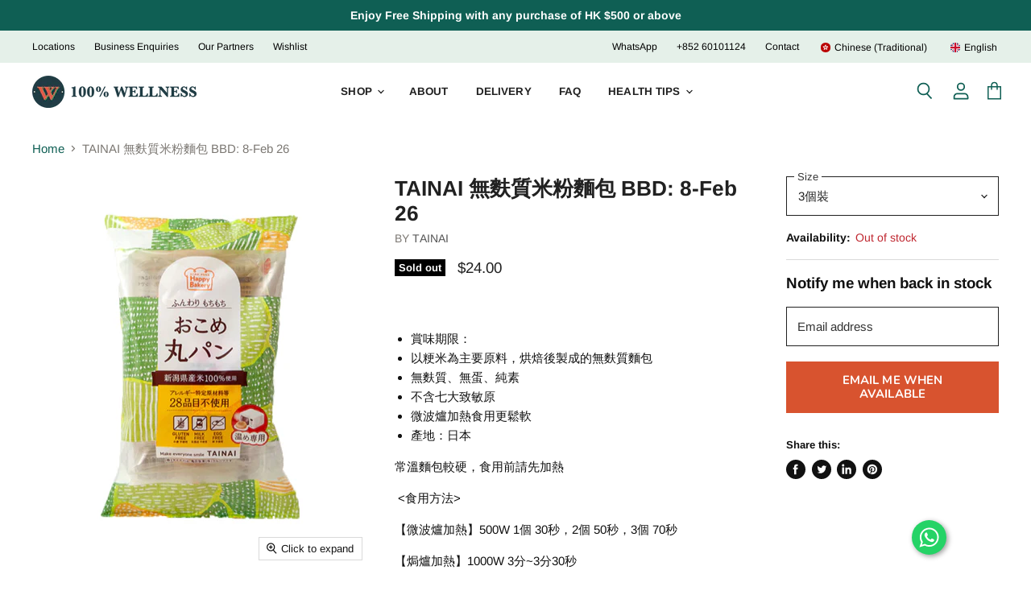

--- FILE ---
content_type: application/javascript
request_url: https://100-wellness.hk/apps/sap/1769892639/api/2/XdlbGxuZXNzLm15c2hvcGlmeS5jb20=MTAwL.js
body_size: 6561
content:
window.tdfEventHub.TriggerEventOnce('data_app2',{"offers":{"2":{},"3":{},"7":{"13730":{"id":13730,"trigger":{"segment_ids":[1742,1743]},"apply_num":1,"display_id":1,"message":"","mtv_message":"","more_products":false,"product_groups":[{"type_id":2,"ids":[4446388256866,4446388289634,4446388486242,4446388387938]}],"discount":{"type_id":5,"value":{"levels":[{"discount":{"is_premium":false,"type_id":7,"value":45},"quantity":3}]}}},"13738":{"id":13738,"trigger":{"segment_ids":[1742,1743]},"apply_num":1,"display_id":1,"message":"","mtv_message":"","more_products":false,"product_groups":[{"type_id":2,"ids":[4446389272674,4446389370978]}],"discount":{"type_id":5,"value":{"levels":[{"discount":{"is_premium":false,"type_id":7,"value":25},"quantity":5}]}}},"13739":{"id":13739,"trigger":{"segment_ids":[1742,1743],"label":"組合優惠 | Bundle Offer!"},"apply_num":1,"display_id":1,"message":"組合優惠 | Bundle Offer!","mtv_message":"","more_products":false,"product_groups":[{"type_id":2,"ids":[4446389076066,4446389207138,6599493320802,4446389108834,4446389141602,6599493550178,6599494697058]}],"discount":{"type_id":5,"value":{"levels":[{"discount":{"is_premium":false,"type_id":7,"value":20},"quantity":5}]}}},"13740":{"id":13740,"trigger":{"segment_ids":[1742,1743],"label":"組合優惠 | Bundle Offer!"},"apply_num":1,"display_id":1,"message":"組合優惠 | Bundle Offer!","mtv_message":"","more_products":false,"product_groups":[{"type_id":2,"ids":[4446391894114]}],"discount":{"type_id":5,"value":{"levels":[{"discount":{"is_premium":false,"type_id":7,"value":20},"quantity":5}]}}},"13741":{"id":13741,"trigger":{"segment_ids":[1742,1743],"label":"組合優惠 | Bundle Offer!"},"apply_num":0,"display_id":1,"message":"組合優惠 | Bundle Offer!","mtv_message":"","more_products":false,"product_groups":[{"type_id":2,"ids":[4481714421858]}],"discount":{"type_id":5,"value":{"levels":[{"discount":{"is_premium":false,"type_id":7,"value":28},"quantity":5},{"discount":{"is_premium":false,"type_id":7,"value":25},"quantity":8}]}}},"13751":{"id":13751,"trigger":{"segment_ids":[1742,1743],"label":"組合優惠 | Bundle Offer!"},"apply_num":0,"display_id":1,"message":"組合優惠 | Bundle Offer!","mtv_message":"","more_products":false,"product_groups":[{"type_id":2,"ids":[4446390648930]}],"discount":{"type_id":5,"value":{"levels":[{"discount":{"is_premium":false,"type_id":7,"value":20},"quantity":5}]}}},"13752":{"id":13752,"trigger":{"segment_ids":[1742,1743]},"apply_num":1,"display_id":1,"message":"","mtv_message":"","more_products":false,"product_groups":[{"type_id":2,"ids":[4479620284514]}],"discount":{"type_id":5,"value":{"levels":[{"discount":{"is_premium":false,"type_id":7,"value":23},"quantity":5}]}}},"13753":{"id":13753,"trigger":{"segment_ids":[1742,1743],"label":"組合優惠 | Bundle Offer!"},"apply_num":1,"display_id":1,"message":"組合優惠 | Bundle Offer!","mtv_message":"","more_products":false,"product_groups":[{"type_id":2,"ids":[4446391009378],"pvids":{"4446391009378":[31745979908194,31745979940962,39841737179234,39841737900130,39841738457186,39841739407458]}}],"discount":{"type_id":5,"value":{"levels":[{"discount":{"is_premium":false,"type_id":7,"value":30},"quantity":5}]}}},"13754":{"id":13754,"trigger":{"segment_ids":[1742,1743],"label":"組合優惠 | Bundle Offer!"},"apply_num":0,"display_id":1,"message":"組合優惠 | Bundle Offer!","mtv_message":"","more_products":false,"product_groups":[{"type_id":2,"ids":[4446391074914],"pvids":{"4446391074914":[31745980072034,31745980104802,39841740849250]}}],"discount":{"type_id":5,"value":{"levels":[{"discount":{"is_premium":false,"type_id":7,"value":20},"quantity":5}]}}},"13755":{"id":13755,"trigger":{"segment_ids":[1742,1743],"label":"組合優惠 | Bundle Offer!"},"apply_num":0,"display_id":1,"message":"組合優惠 | Bundle Offer!","mtv_message":"","more_products":false,"product_groups":[{"type_id":2,"ids":[4446391140450]}],"discount":{"type_id":5,"value":{"levels":[{"discount":{"is_premium":false,"type_id":7,"value":25},"quantity":4}]}}},"13757":{"id":13757,"trigger":{"segment_ids":[1742,1743]},"apply_num":0,"display_id":1,"message":"","mtv_message":"","more_products":false,"product_groups":[{"type_id":2,"ids":[4510587519074,4510587584610,4510587617378,4510587682914]}],"discount":{"type_id":5,"value":{"levels":[{"discount":{"is_premium":false,"type_id":7,"value":20},"quantity":5}]}}},"13760":{"id":13760,"trigger":{"segment_ids":[1742,1743],"label":"組合優惠 | Bundle Offer!"},"apply_num":0,"display_id":1,"message":"組合優惠 | Bundle Offer!","mtv_message":"","more_products":false,"product_groups":[{"type_id":2,"ids":[4510587813986,4510587715682]}],"discount":{"type_id":5,"value":{"levels":[{"discount":{"is_premium":false,"type_id":7,"value":35},"quantity":5}]}}},"13763":{"id":13763,"trigger":{"segment_ids":[1742,1743],"label":"組合優惠 | Bundle Offer!"},"apply_num":0,"display_id":1,"message":"組合優惠 | Bundle Offer!","mtv_message":"","more_products":false,"product_groups":[{"type_id":2,"ids":[4488107360354]}],"discount":{"type_id":5,"value":{"levels":[{"discount":{"is_premium":false,"type_id":7,"value":20},"quantity":5}]}}},"13764":{"id":13764,"trigger":{"segment_ids":[1742,1743],"label":"組合優惠 | Bundle Offer!"},"apply_num":1,"display_id":1,"message":"組合優惠 | Bundle Offer!","mtv_message":"","more_products":false,"product_groups":[{"type_id":2,"ids":[4446391304290]}],"discount":{"type_id":5,"value":{"levels":[{"discount":{"is_premium":false,"type_id":7,"value":25},"quantity":5}]}}},"14696":{"id":14696,"trigger":{},"apply_num":1,"display_id":1,"message":"組合優惠 | Bundle Offer!","mtv_message":"","more_products":false,"product_groups":[{"type_id":2,"ids":[4512846479458,4512846512226]}],"discount":{"type_id":5,"value":{"levels":[{"discount":{"is_premium":false,"type_id":7,"value":26},"quantity":5}]}}},"14697":{"id":14697,"trigger":{},"apply_num":1,"display_id":1,"message":"組合優惠 | Bundle Offer!","mtv_message":"","more_products":false,"product_groups":[{"type_id":2,"ids":[4512846446690,4512846413922]}],"discount":{"type_id":5,"value":{"levels":[{"discount":{"is_premium":false,"type_id":7,"value":30},"quantity":2}]}}},"28585":{"id":28585,"trigger":{"segment_ids":[1742,1743],"label":"組合優惠 | Bundle Offer!"},"apply_num":1,"display_id":1,"message":"","mtv_message":"","more_products":false,"product_groups":[{"type_id":2,"ids":[6720113148002],"pvids":{"6720113148002":[39816653865058],"6722044035170":[39822607745122]}}],"discount":{"type_id":5,"value":{"levels":[{"discount":{"type_id":7,"value":23},"quantity":5}]}}},"28587":{"id":28587,"trigger":{"segment_ids":[1742,1743],"label":"組合優惠 | Bundle Offer!"},"apply_num":1,"display_id":1,"message":"","mtv_message":"","more_products":false,"product_groups":[{"type_id":2,"ids":[6882660974690]}],"discount":{"type_id":5,"value":{"levels":[{"discount":{"type_id":7,"value":25},"quantity":5}]}}},"28940":{"id":28940,"trigger":{"segment_ids":[1742,1743],"label":"組合優惠 | Bundle Offer!"},"apply_num":1,"display_id":1,"message":"組合優惠 | Bundle Offer!","mtv_message":"","more_products":false,"product_groups":[{"type_id":2,"ids":[4446391009378,6739102957666],"pvids":{"4446391009378":[31745979973730]}}],"discount":{"type_id":5,"value":{"levels":[{"discount":{"is_premium":false,"type_id":7,"value":30},"quantity":3}]}}},"36947":{"id":36947,"trigger":{},"apply_num":1,"display_id":1,"message":"組合優惠 | Bundle Offer!","mtv_message":"","more_products":false,"product_groups":[{"type_id":2,"ids":[6882661761122]}],"discount":{"type_id":5,"value":{"levels":[{"discount":{"type_id":7,"value":18},"quantity":5}]}}},"36948":{"id":36948,"trigger":{},"apply_num":1,"display_id":1,"message":"組合優惠 | Bundle Offer!","mtv_message":"","more_products":false,"product_groups":[{"type_id":2,"ids":[6882667692130]}],"discount":{"type_id":5,"value":{"levels":[{"discount":{"type_id":7,"value":20},"quantity":5}]}}},"41001":{"id":41001,"trigger":{"label":"3件以上每件$12！"},"apply_num":1,"display_id":1,"message":"三件以上每件$12！","mtv_message":"三件以上每件$12！","more_products":false,"product_groups":[{"type_id":2,"ids":[7290201997410]}],"discount":{"type_id":5,"value":{"levels":[{"discount":{"type_id":7,"value":12},"quantity":3}]}}},"41002":{"id":41002,"trigger":{"label":"3件以上每件$14！"},"apply_num":1,"display_id":1,"message":"3件以上每件$14！","mtv_message":"3件以上每件$14！","more_products":false,"product_groups":[{"type_id":2,"ids":[7291613315170]}],"discount":{"type_id":5,"value":{"levels":[{"discount":{"type_id":7,"value":14},"quantity":3}]}}},"41003":{"id":41003,"trigger":{"label":"3件以上每件$25！"},"apply_num":1,"display_id":1,"message":"3件以上每件$25！","mtv_message":"3件以上每件$25！","more_products":false,"product_groups":[{"type_id":2,"ids":[7291967504482]}],"discount":{"type_id":5,"value":{"levels":[{"discount":{"type_id":7,"value":25},"quantity":3}]}}},"41004":{"id":41004,"trigger":{"label":"3件以上每件$13.3！"},"apply_num":1,"display_id":1,"message":"3件以上每件$13.3！","mtv_message":"3件以上每件$13.3！","more_products":false,"product_groups":[{"type_id":2,"ids":[7291968389218]}],"discount":{"type_id":5,"value":{"levels":[{"discount":{"type_id":7,"value":13.3},"quantity":3}]}}},"41005":{"id":41005,"trigger":{"label":"3件以上每件$15！"},"apply_num":0,"display_id":1,"message":"3件以上每件$15！","mtv_message":"3件以上每件$15！","more_products":false,"product_groups":[{"type_id":2,"ids":[7291971371106]}],"discount":{"type_id":5,"value":{"levels":[{"discount":{"type_id":7,"value":15},"quantity":3}]}}},"41006":{"id":41006,"trigger":{"label":"3件以上每件$18.3！"},"apply_num":1,"display_id":1,"message":"3件以上每件$18.3！","mtv_message":"3件以上每件$18.3！","more_products":false,"product_groups":[{"type_id":2,"ids":[7291972616290]}],"discount":{"type_id":5,"value":{"levels":[{"discount":{"type_id":7,"value":18.3},"quantity":3}]}}}}},"settings":{"10":{},"11":{"c_cs":".tdf_label_v, .tdf_rec_stable_2.tdf_rec .tdf_nonpopup .tdf_label_v, #tdf_quickview.tdf_container .tdf_label_v { padding: 0.23438rem 0.3125rem !important; } #tdf_wholesale h2 { margin-top: 0 !important; } #tdf_wholesale.tdf_container { margin-top: 0 !important; padding-top: 0 !important; } #tdf_discount_box.tdf_container .tdf_input_form .tdf_input_discount { height: 40px !important; } #tdf_discount_box.tdf_container .tdf_input_form .tdf_normal_btn { border-radius: 0 !important; padding: 10px 12px !important; } .tdf_input_form { margin-top: 25px !important; text-align: left !important; } .tdf_price_normal .tdf_money { font-weight: 400 !important; padding-left: 5px; } #tdf_notify { display: none !important; } .tdf_price_original + br { display: none; }","g_ff":"inherit"},"2":{"coa":1},"3":{"coa":1},"4":{"use_default":2},"6":{"extra_scopes":"write_price_rules","d_mode":0,"sale_place_id":1,"discount_widget":true,"mini_dwidget_off":true,"ribbon_place_id":2,"enable_cart_code":true,"coa":1,"enable_gift_popup":true,"qv_widget_off":true},"7":{"js":"data.settings[7].currency_format = '${{amount}}';\nif (window.Shopify \u0026\u0026 Shopify.locale) {\nnfec.manager.locale.Set(Shopify.locale, 36000);\n}\ndata.settings[6].discountable_no = 1;\ndata.settings[6].noti_timeout = 1;","id":11743,"pub_domain":"100-wellness.hk","key":"3717d97a87c248c63f4233efc97b6b1b","currency":"HKD","currency_format":"${{amount}}","timezone_offset":8},"8":{"add":"加入購物車 | Add to cart","add_all":"加入購物車 | Add selected to cart","added":"已追加 | added","added_successfully":"已成功加入 | Added successfully","apply":"輸入 | Apply","buy_quantity":"購買 {quantity} | Buy {quantity}","cart":"購物車 | Cart","cart_discount":"購物車帳戶 | cart discount","cart_discount_code":"優惠碼 | Discount code","cart_rec":"購物車推薦 | Cart recommendation","cart_total":"購物車合共 | Cart total","checkout":"立即查看 | Checkout","continue_checkout":"繼續結帳 | Continue to checkout","continue_shopping":"繼續購物 | Continue shopping","copied":"複製的 | Copied","copy":"複製 | Copy","discount":"帳戶 | discount","discount_cal_at_checkout":"優惠會於帳單中結算  Discounts calculated at checkout","email_no_match_code":"Customer information does not meet the requirements for the discount code","explore":"探索更多 | Explore","free_gift":"免費贈品 | free gift","free_ship":"購物滿HK$300: 包Pickupp速遞 （上門派送、Pickupp服務點、7-Eleven 便利店、Alfred24 智能櫃）或可選擇自取","includes":"包括 | includes","input_discount_code":"禮品卡或優惠碼 | Gift card or discount code","invalid_code":"Unable to find a valid discount matching the code entered","item":"件物品 | item","items":"件物品 | items","lo_earn":"You can earn points for every purchase","lo_have":"你有{point} | You have {point}","lo_hi":"Hi {customer.name}","lo_join":"Join us to earn rewards today","lo_point":"分 | point","lo_points":"分 | points","lo_redeem":"贖回 | Redeem","lo_reward_view":"View all our rewards \u003e\u003e","lo_signin":"登入 | Log in","lo_signup":"登記 | Sign up","lo_welcome":"Welcome to our Loyalty Program","m_country":"CN-CX-HK-MO-TW,AS-AI-AG-AU-BS-BB-BZ-BM-BW-IO-VG-CM-CA-KY-CK-DM-FJ-GM-GH-GI-GD-GU-GY-JM-KI-LS-LR-MW-MH-MU-MS-NA-NU-NF-MP-PW-PG-PH-PN-SH-KN-LC-VC-WS-SC-FK-SL-SG-SB-ZA-SS-SZ-TZ-TO-TT-TC-TV-UG-GB-US-VI-ZM-ZW","m_custom":"","m_lang":"zh,en","m_lang_on":"on","more":"更多 | More","no_thank":"不需要 | No thanks","off":"Off","product_details":"瞭解更多產品資訊 | View full product details","quantity":"需買數量 | Quantity","replace":"更換 | Replace","ribbon_price":"ribbon_price","sale":"優惠 | Sale","select_for_bundle":"加入優惠套裝 | Add to bundle","select_free_gift":"選擇款式(如適用) | Select free gift","select_other_option":"請選擇其他選項 | Please select other options","sold_out":"已售完 | Sold out","total_price":"合共 | Total price","view_cart":"查看購物車 | View cart","wholesale_discount":"帳戶 | Discount","wholesale_gift":"免費 | Free","wholesale_quantity":"需買數量 | Quantity","you_added":"已追加 | You added","you_replaced":"更換成功! | Replaced successfully!","you_save":"成功節省 | Save","your_discount":"你的帳戶 | Your discount","your_price":"你的價錢 | Your price"},"9":{"btn_bg_c":"#0f5f54","btn_txt_c":"#ffffff","discount_bg_c":"#d8532f","explore_bg_c":"#0f5f54","explore_txt_c":"#ffffff","p_bg_c":"#ffffff","p_btn_bg_2_c":"#61bd4f","p_btn_bg_3_c":"#d4d6e7","p_btn_bg_c":"#0f5f54","p_btn_bg_lite_c":"#d4d6e4","p_btn_txt_2_c":"#ffffff","p_btn_txt_3_c":"#637387","p_btn_txt_c":"#ffffff","p_btn_txt_lite_c":"#637381","p_discount_bg_c":"#0f5f54","p_header_bg_c":"#0f5f54","p_header_txt_bold_c":"#ffffff","p_header_txt_c":"#ffffff","p_header_txt_lite_c":"#ffffff","p_txt_bold_c":"#000000","p_txt_c":"#212b36","p_txt_info_c":"#0f5f54","p_txt_lite_c":"#454f5b","table_h_bg_c":"#e5f0e9","table_h_txt_c":"#000000","theme_type_id":"1","txt_bold_c":"#000000","txt_c":"#212b36","txt_info_c":"#d8532f"}},"products":{"4446388256866":{"i":4446388256866,"t":"Chaya 無麩質純素青咖喱 [180g]","h":"chaya-gluten-free-vegan-green-curry","p":"s/files/1/0274/4542/8322/products/chaya-gluten-free-vegan-green-curry-180g.jpg","v":[{"i":31745973190754,"x":"Default Title","a":48}]},"4446388289634":{"i":4446388289634,"t":"Chaya 無麩質意大利蔬菜湯 [160g]","h":"chaya-gluten-free-vegan-minestrone","p":"s/files/1/0274/4542/8322/products/chaya-gluten-free-minestrone-160g.jpg","v":[{"i":31745973223522,"x":"Default Title","a":48}]},"4446388387938":{"i":4446388387938,"t":"Chaya 無麩質粟米濃湯 [160g]","h":"chaya-gluten-free-vegan-corn-porridge","p":"s/files/1/0274/4542/8322/products/chaya-gluten-free-corn-porridge-160g.jpg","v":[{"i":31745973321826,"x":"Default Title","a":48}]},"4446388486242":{"i":4446388486242,"t":"Chaya 無麩質純素芝士意大利飯醬 [140g]","h":"chaya-gluten-free-vegan-soy-cheese-risotto","p":"s/files/1/0274/4542/8322/products/chaya-gluten-free-soy-cheese-risotto-140g.jpg","v":[{"i":31745973452898,"x":"Default Title","a":48,"b":50}]},"4446389076066":{"i":4446389076066,"t":"小林生麵 無麩質拉麵 (白米)[128克]","h":"kobayashi-gluten-free-ramen-white-rice","p":"s/files/1/0274/4542/8322/products/KB01-09-new-05.jpg","v":[{"i":31745977024610,"x":"Default Title","a":22}]},"4446389108834":{"i":4446389108834,"t":"小林生麵 無麩質意大利粉(糙米)[128克]","h":"kobayashi-gluten-free-spegetti-brown-rice","p":"s/files/1/0274/4542/8322/products/KB01-09-new-08.jpg","v":[{"i":31745977385058,"x":"Default Title","a":22,"b":21}]},"4446389141602":{"i":4446389141602,"t":"小林生麵 無麩質細扁意粉(糙米)[128克]","h":"kobayash-gluten-free-noodles-fettuccine-brown-rice","p":"s/files/1/0274/4542/8322/products/KB01-09-new-10.jpg","v":[{"i":31745977450594,"x":"Default Title","a":22}]},"4446389207138":{"i":4446389207138,"t":"小林生麵 無麩質日本炒麵(白米)[128克]","h":"kobayashi-gluten-free-noodles-yakisoba-white-rice","p":"s/files/1/0274/4542/8322/products/KB01-09-new-06.jpg","v":[{"i":31745977548898,"x":"Default Title","a":22}]},"4446389272674":{"i":4446389272674,"t":"小林生麵 無麩質即食麵(醬油味)[113g]","h":"kobayashi-gluten-free-instant-ramen-soy-sauce-flavor","p":"s/files/1/0274/4542/8322/products/kobayashi-gluten-free-instant-ramen-soy-sauce-flavor-113g.jpg","v":[{"i":31745977614434,"x":"Default Title","a":28}]},"4446389370978":{"i":4446389370978,"t":"小林生麵 無麩質即食麵 (豬骨湯)[113g]","h":"kobayashi-gluten-free-instant-ramen-pork-broth","p":"s/files/1/0274/4542/8322/products/kobayashi-gluten-free-instant-ramen-pork-broth-flavor-113g_4428fdfd-4834-46d4-8d07-2d3acbe0defd.jpg","v":[{"i":31745977811042,"x":"Default Title","a":28}]},"4446390648930":{"i":4446390648930,"t":"Mitake 無麩質麵包粉 [300克]","h":"mitake-gluten-free-bread-mix","p":"s/files/1/0274/4542/8322/products/mitake-gluten-free-bread-mix-300g.jpg","v":[{"i":31745979318370,"x":"Default Title","a":22}]},"4446391009378":{"i":4446391009378,"t":"Onisi 無麩質即食飯 [100克]","h":"onisi-gluten-free-non-allergen-instant-rice","p":"s/files/1/0274/4542/8322/products/onv2__1.jpg","v":[{"i":31745979908194,"x":"紫菜飯","a":32},{"i":31745979940962,"x":"蘑菇飯","a":32},{"i":31745979973730,"x":"山菜飯","a":32},{"i":39841737179234,"x":"紅豆飯","a":32},{"i":39841737900130,"x":"竹筍飯","a":32},{"i":39841739407458,"x":"咖哩炒飯(Vegan)","a":32}]},"4446391074914":{"i":4446391074914,"t":"Onisi 無麩質無敏D.I.Y. 即食飯糰 [42克]","h":"onisi-non-allergen-gluten-free-rice-ball","p":"s/files/1/0274/4542/8322/products/ON09-08-20.jpg","v":[{"i":31745980072034,"x":"海苔","a":22},{"i":39841740849250,"x":"五目炊飯","a":22}]},"4446391140450":{"i":4446391140450,"t":"Onisi 無麩質牛奶棒 [6克 x 8支]","h":"onisi-gluten-free-milk-stick","p":"s/files/1/0274/4542/8322/products/onishi-gluten-free-milk-stick-6g-x-8.jpg","v":[{"i":31745980235874,"x":"Default Title","a":28}]},"4446391304290":{"i":4446391304290,"t":"養命酒 即食五養粥","h":"yomeishu-instant-nutrients-congee","p":"s/files/1/0274/4542/8322/products/Yomeishu-instant-congee1_2137dd33-128e-4fe8-b944-5657125f4cc1.jpg","v":[{"i":31745980727394,"x":"黑","a":28},{"i":31745980760162,"x":"紅","a":28},{"i":31745980792930,"x":"綠","a":28},{"i":31745980825698,"x":"黃","a":28},{"i":31745980858466,"x":"白","a":28}]},"4446391894114":{"i":4446391894114,"t":"小林生麵羽衣甘藍意粉 [128克]","h":"kobayashi-gluten-free-kale-pasta","p":"s/files/1/0274/4542/8322/products/KB13-07.jpg","v":[{"i":31745982103650,"x":"Default Title","a":22}]},"4479620284514":{"i":4479620284514,"t":"Onisi 無麩質曲奇[48克]","h":"onisi-gluten-free-non-allergen-rice-cookie","p":"s/files/1/0274/4542/8322/products/ON01-02-04_2b10f90e-e65d-4203-94fa-795ac4e684a5.jpg","v":[{"i":31864820924514,"x":"椰子味","a":25},{"i":31864820957282,"x":"草莓味","a":25}]},"4481714421858":{"i":4481714421858,"t":"Kaze to Hikari 純素蔬菜咖喱包[200克]","h":"kaze-to-hikari-vegan-vegetable-curry-200g","p":"s/files/1/0274/4542/8322/products/KH01-1-09.jpg","v":[{"i":31872804257890,"x":"Default Title","a":32}]},"4488107360354":{"i":4488107360354,"t":"Yamadai 純素杯麵","h":"yamadai-純素擔擔麵-酸辣麵","p":"s/files/1/0274/4542/8322/files/YA01-05.jpg","v":[{"i":31898161840226,"x":"擔擔麵","a":22},{"i":31898161872994,"x":"酸辣麵","a":22},{"i":41122852044898,"x":"醬油味","a":22},{"i":41122852274274,"x":"蘑菇奶油味","a":22}]},"4510587519074":{"i":4510587519074,"t":"Sakurai 純素日式拉麵 (醬油味) [98克]","h":"sakurai-vegetarian-ramen-soy-sauce-flavor","p":"s/files/1/0274/4542/8322/products/sakuraifood-vegan-noodles-04.jpg","v":[{"i":31985433837666,"x":"Default Title","a":18}]},"4510587584610":{"i":4510587584610,"t":"Sakurai 純素日式拉麵 (味噌湯) [100克]","h":"sakurai-vegetarian-ramen-miso-flavor","p":"s/files/1/0274/4542/8322/products/oct-09.jpg","v":[{"i":31985435672674,"x":"Default Title","a":18}]},"4510587617378":{"i":4510587617378,"t":"Sakurai 純素日式炒麵 (無五辛)[118克]","h":"sakurai-vegetarian-yakisoba","p":"s/files/1/0274/4542/8322/products/sakuraifood-vegan-noodles__1.jpg","v":[{"i":31985436164194,"x":"Default Title","a":18}]},"4510587682914":{"i":4510587682914,"t":"Sakurai 純素日式豆乳辛辣麵(無五辛)[138克]","h":"sakurai-vegetarian-ramen-spicy-soy-milk-flavor","p":"s/files/1/0274/4542/8322/products/sakuraifood-vegan-noodles-02.jpg","v":[{"i":31985436393570,"x":"Default Title","a":22}]},"4510587715682":{"i":4510587715682,"t":"Sakurai 純素野菜咖喱 [200克]","h":"sakurai-vegetarian-curry","p":"s/files/1/0274/4542/8322/products/Sakurai-vegan-curry-02.jpg","v":[{"i":31985436491874,"x":"Default Title","a":26}]},"4510587813986":{"i":4510587813986,"t":"Sakurai 純素黃豆咖喱 [200克]","h":"sakurai-vegetarian-soy-bean-curry","p":"s/files/1/0274/4542/8322/products/Sakurai-vegan-curry__1.jpg","v":[{"i":31985436655714,"x":"Default Title","a":26}]},"4512846413922":{"i":4512846413922,"t":"Nakano 無麩質曲奇粉 [300克]","h":"nakano-gluten-free-vegan-snack-mix-powder","p":"s/files/1/0274/4542/8322/products/NK01-02__1.jpg","v":[{"i":31999031345250,"x":"1包裝","a":32}]},"4512846446690":{"i":4512846446690,"t":"Nakano 無麩質純素代麵粉 [300克]","h":"nakano-gluten-free-vegan-flour-replacement-powder","p":"s/files/1/0274/4542/8322/products/NK01-02-03.jpg","v":[{"i":39295486394466,"x":"Default Title","a":32}]},"4512846479458":{"i":4512846479458,"t":"Nakano 無麩質蒸蛋糕粉 (三款口味) [80克]","h":"nakano-steam-cake-mix","p":"s/files/1/0274/4542/8322/products/NK03-05.jpg","v":[{"i":31996687941730,"x":"朱古力味","a":28},{"i":31996687974498,"x":"抹茶味","a":28}]},"4512846512226":{"i":4512846512226,"t":"Nakano 無麩質蒸蛋糕粉 (無糖) [80克]","h":"nakano-steam-cake-mix-non-sweet-bread-type","p":"s/files/1/0274/4542/8322/products/NK03-04_1032cd2f-4b85-4dec-9682-de985c9f7125.jpg","v":[{"i":31996688007266,"x":"Default Title","a":28}]},"6599493320802":{"i":6599493320802,"t":"小林生麵 無麩質粟米幼麵 [128克]","h":"小林生麵-無麩質栗米幼麵-128克","p":"s/files/1/0274/4542/8322/products/Corn.___1.jpg","v":[{"i":39429944770658,"x":"Default Title","a":22}]},"6599493550178":{"i":6599493550178,"t":"小林生麵 無麩質粟米粗麵 [128克]","h":"小林生麵-無麩質栗米粗麵-128克","p":"s/files/1/0274/4542/8322/products/Corn.___1_e131d465-d8b9-4b20-92fe-7e4e2915931c.jpg","v":[{"i":39429944934498,"x":"Default Title","a":22}]},"6599494697058":{"i":6599494697058,"t":"小林生麵 無麩質素麵(白米) [128克]","h":"copy-of-小林生麵-無麩質烏冬白米128克","p":"s/files/1/0274/4542/8322/products/KB19__1.jpg","v":[{"i":39429945917538,"x":"Default Title","a":22}]},"6720113148002":{"i":6720113148002,"t":"TAINAI 無麩質玄米麵包 BBD: 4-Feb 26","h":"tainai-玄米無麩質麵包","p":"s/files/1/0274/4542/8322/products/bread_3.jpg","v":[{"i":39816653865058,"x":"3個裝","a":24}]},"6739102957666":{"i":6739102957666,"t":"Onisi 即食松茸飯 [100克]","h":"onisi-無麩質即食松茸飯-100克","p":"s/files/1/0274/4542/8322/products/ON16.jpg","v":[{"i":39885967687778,"x":"Default Title","a":33}]},"6882660974690":{"i":6882660974690,"t":"Tainai 無麩質純素玄米提子麵包 (3個裝) BBD: 20-Jan 26","h":"tainai-無麩質純素玄米提子麵包","p":"s/files/1/0274/4542/8322/files/TN07.jpg","v":[{"i":40394614538338,"x":"Default Title","a":26}]},"6882661761122":{"i":6882661761122,"t":"Tainai 無麩質純素貝果","h":"tainai-無麩質純素貝果","p":"s/files/1/0274/4542/8322/files/TN08-09.jpg","v":[{"i":40394633642082,"x":"玄米貝果 BBD: 15-Jan 26","a":20},{"i":40394633674850,"x":"米粉紅莓貝果 BBD:15-Jan 26","a":20}]},"6882667692130":{"i":6882667692130,"t":"Tainai 無麩質糙米曲奇","h":"tainai-無麩質糙米曲奇","p":"s/files/1/0274/4542/8322/files/TN10_67c942db-b565-49ed-b58b-ef4ecb3e0809.jpg","v":[{"i":40394641277026,"x":"原味","a":23}]},"7290201997410":{"i":7290201997410,"t":"Hakubaku 即食白粥/梅子粥/玉米粥","h":"hakubaku-即食粥","p":"s/files/1/0274/4542/8322/files/HK11_f693c0cf-91f6-4d2a-b707-bafaec1f1543.jpg","v":[{"i":41704358051938,"x":"即食白粥 [250g]","a":13},{"i":41704358084706,"x":"即食梅子粥 [250g]","a":13},{"i":41704358117474,"x":"即食玉子粥 [250g]","a":13}]},"7291613315170":{"i":7291613315170,"t":"Hakubaku 即食三文魚昆布湯底粥/燕麥粥/五穀粥/發芽糙米粥","h":"hakubaku-即食三文魚昆布湯底粥-燕麥粥","p":"s/files/1/0274/4542/8322/files/HK14-17.jpg","v":[{"i":41711371485282,"x":"即食三文魚昆布湯底粥 [250g]","a":15},{"i":41711371518050,"x":"即食燕麥粥 [180g]","a":15},{"i":41711371550818,"x":"即食五穀粥 [180g]","a":15},{"i":41711371583586,"x":"即食發芽糙米粥 [180g]","a":15}]},"7291967504482":{"i":7291967504482,"t":"Hakubaku 即食咖哩粥","h":"hakubaku-即食咖哩粥","p":"s/files/1/0274/4542/8322/files/HK18-19.jpg","v":[{"i":41713221107810,"x":"即食蕃茄野菜咖喱粥 [180g]","a":26}]},"7291968389218":{"i":7291968389218,"t":"Hakubaku 零鹽份烏冬","h":"hakubaku-即食三文魚昆布湯底粥-燕麥粥-五穀粥-發芽糙米粥-copy","p":"s/files/1/0274/4542/8322/files/HK20_f8eb8f78-1199-4d38-9c7a-67e89258bc9a.jpg","v":[{"i":41713245225058,"x":"零鹽份烏冬","a":15}]},"7291971371106":{"i":7291971371106,"t":"Hakubaku 零鹽份素麵/掛麵","h":"hakubaku-零鹽份麵-copy","p":"s/files/1/0274/4542/8322/files/HK21.jpg","v":[{"i":41713245552738,"x":"零鹽份素麵","a":16.5},{"i":41713245585506,"x":"零鹽份掛麵","a":16.5}]},"7291972616290":{"i":7291972616290,"t":"Hakubaku 零鹽份蕎麥麵","h":"hakubaku-零鹽份烏冬-copy","p":"s/files/1/0274/4542/8322/files/HK23_3a856ba4-fbf6-4bd5-870a-cf8f72544f24.jpg","v":[{"i":41713248010338,"x":"零鹽份蕎麥麵","a":20}]}},"product_ids":{},"schedules":{"7896":{"id":7896,"tid":1,"st":{"s":1612713600},"et":{"s":0},"w":{"d":null,"h_s":0,"h_e":0},"m":{"d":null,"h_s":0,"h_e":0}}},"sgm":{"1740":{"id":1740,"t":1,"r":[{"column":1,"relation":8,"value":"VIP 星級夥伴"}]},"1741":{"id":1741,"t":1,"r":[{"column":1,"relation":8,"value":"VVIP 超星級夥伴"}]},"1742":{"id":1742,"t":1,"r":[{"column":1,"relation":47,"value":"VIP 星級夥伴, VVIP 超星級夥伴"}]},"1743":{"id":1743,"t":2,"r":[{"column":1,"relation":8,"value":""}]}},"kwd":{},"ftr":{"thm":""},"kv":{"NotCombDsc":"","ftoken":""},"rexy":{"tags":{},"product_types":{},"vendors":{},"collections":{},"products":[],"best":[4479620284514,4446391009378,4446389370978,4446390616162,4446389272674,6722044035170,4446391107682,4446389174370,6720113148002,4446389338210,6722045149282,4488107360354],"collection_products":{}}});

--- FILE ---
content_type: text/javascript; charset=utf-8
request_url: https://100-wellness.hk/en/cart/update.js
body_size: 309
content:
{"token":"hWN8IIQbprBsLrnRe6A2zhBp?key=f61dc45f9c529183c44098b7ec22a992","note":null,"attributes":{"language":"en"},"original_total_price":0,"total_price":0,"total_discount":0,"total_weight":0.0,"item_count":0,"items":[],"requires_shipping":false,"currency":"HKD","items_subtotal_price":0,"cart_level_discount_applications":[],"discount_codes":[],"items_changelog":{"added":[]}}